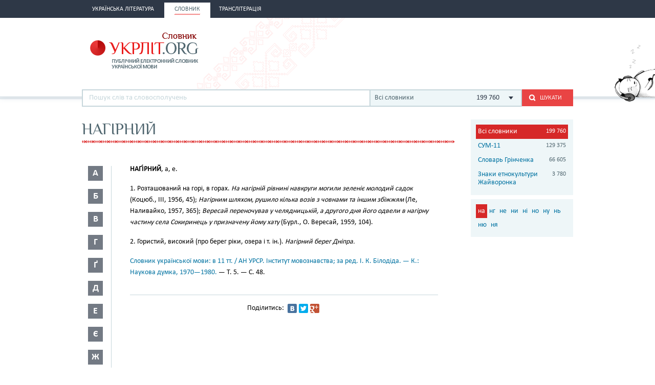

--- FILE ---
content_type: text/html; charset=utf-8
request_url: https://www.google.com/recaptcha/api2/aframe
body_size: 267
content:
<!DOCTYPE HTML><html><head><meta http-equiv="content-type" content="text/html; charset=UTF-8"></head><body><script nonce="sDRo1GHMmZYMYW7Gxioo4g">/** Anti-fraud and anti-abuse applications only. See google.com/recaptcha */ try{var clients={'sodar':'https://pagead2.googlesyndication.com/pagead/sodar?'};window.addEventListener("message",function(a){try{if(a.source===window.parent){var b=JSON.parse(a.data);var c=clients[b['id']];if(c){var d=document.createElement('img');d.src=c+b['params']+'&rc='+(localStorage.getItem("rc::a")?sessionStorage.getItem("rc::b"):"");window.document.body.appendChild(d);sessionStorage.setItem("rc::e",parseInt(sessionStorage.getItem("rc::e")||0)+1);localStorage.setItem("rc::h",'1768992367664');}}}catch(b){}});window.parent.postMessage("_grecaptcha_ready", "*");}catch(b){}</script></body></html>